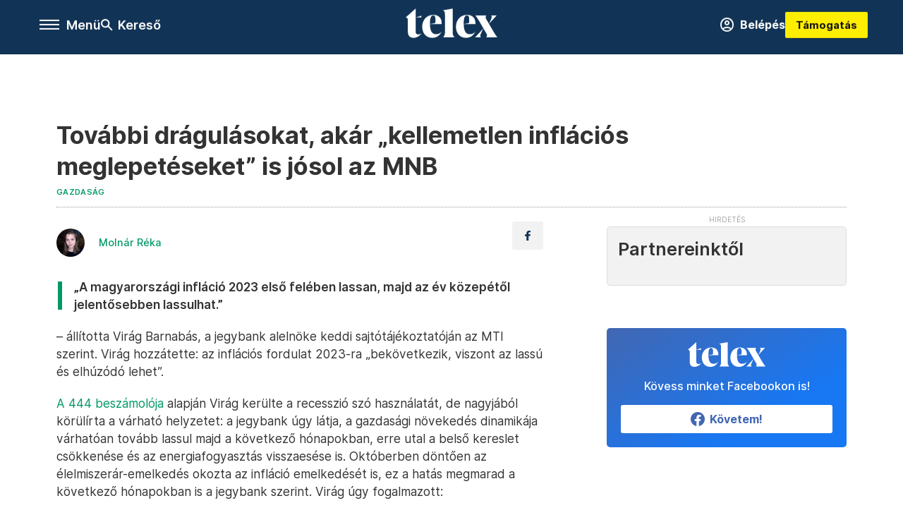

--- FILE ---
content_type: text/html;charset=utf-8
request_url: https://telex.hu/gazdasag/2022/11/22/inflacio-recesszio-mnb
body_size: 18365
content:
<!DOCTYPE html><html  lang="hu" xmlns="http://www.w3.org/1999/xhtml" class="main main--t--d" style="" xml:lang="hu" prefix="og: http://ogp.me/ns#"><head><meta charset="utf-8"><meta name="viewport" content="width=device-width, initial-scale=1"><title>Telex: További drágulásokat, akár „kellemetlen inflációs meglepetéseket” is jósol az MNB</title><meta property="og:url" content="https://telex.hu/gazdasag/2022/11/22/inflacio-recesszio-mnb"><meta property="og:title" content="További drágulásokat, akár „kellemetlen inflációs meglepetéseket” is jósol az MNB"><meta property="og:description" content="Virág Barnabás kerülte a recesszió szó használatát a keddi sajtótájékoztatón, inkább azt hangsúlyozta, hogy 2023-ra lassacskán, de enyhül majd az infláció: addig még jöhet meglepetés."><meta property="og:image" content="https://assets.telex.hu/images/20221122/1669145254-temp-APdMAe_facebook.jpg"><meta property="og:image:url" content="https://assets.telex.hu/images/20221122/1669145254-temp-APdMAe_facebook.jpg"><meta property="og:image:secure_url" content="https://assets.telex.hu/images/20221122/1669145254-temp-APdMAe_facebook.jpg"><meta property="og:type" content="article"><meta name="article:published_time" content="2022-11-22T19:28:08.000Z"><meta name="twitter:card" content="summary"><meta name="twitter:site" content="@telexhu"><script src="https://securepubads.g.doubleclick.net/tag/js/gpt.js" async crossorigin="anonymous"></script><script src="https://cdn.performax.cz/acc/loader.js?aab=loader" body async data-web="telex.hu" data-hash="1f61a5e2875b3f7a6001d6137ecdab7e"></script><meta name="twitter:title" content="További drágulásokat, akár „kellemetlen inflációs meglepetéseket” is jósol az MNB"><meta name="twitter:description" content="Virág Barnabás kerülte a recesszió szó használatát a keddi sajtótájékoztatón, inkább azt hangsúlyozta, hogy 2023-ra lassacskán, de enyhül majd az infláció: addig még jöhet meglepetés."><meta property="fb:app_id" content="966242223397117"><meta name="article:section" content="Gazdaság"><meta name="article:tag" content="Gazdaság"><meta name="article:tag" content="MNB"><meta name="article:tag" content="Virág Barnabás"><meta name="article:tag" content="infláció"><meta name="article:author" content="/szerzo/molnar-reka"><link rel="stylesheet" href="/_nuxt/entry.6fdBkfQc.css" crossorigin><link rel="stylesheet" href="/_nuxt/default.BTfou3Wo.css" crossorigin><link rel="stylesheet" href="/_nuxt/TaxMsg.Dw2lhRwy.css" crossorigin><link rel="stylesheet" href="/_nuxt/FacebookVideoEmbed.zFTq-dHr.css" crossorigin><link rel="stylesheet" href="/_nuxt/SingleArticle.cCUwI27J.css" crossorigin><link rel="stylesheet" href="/_nuxt/App.Ck5OgVU_.css" crossorigin><link rel="stylesheet" href="/_nuxt/PlaceholderView.DY7nOxo4.css" crossorigin><link rel="stylesheet" href="/_nuxt/GeneralDisclaimer.C0WYMYHB.css" crossorigin><link href="https://www.googletagmanager.com/gtm.js?id=GTM-NQ9T4QR" rel="preload" crossorigin="anonymous" referrerpolicy="no-referrer" fetchpriority="low" as="script"><link rel="modulepreload" as="script" crossorigin href="/_nuxt/CzCJsuJo.js"><link rel="modulepreload" as="script" crossorigin href="/_nuxt/Bx6KpbUx.js"><link rel="modulepreload" as="script" crossorigin href="/_nuxt/DI8bhpa4.js"><link rel="modulepreload" as="script" crossorigin href="/_nuxt/CL93J_9f.js"><link rel="modulepreload" as="script" crossorigin href="/_nuxt/hpNelez7.js"><link rel="modulepreload" as="script" crossorigin href="/_nuxt/2Xmph-lZ.js"><link rel="modulepreload" as="script" crossorigin href="/_nuxt/BjjeMyGO.js"><link rel="modulepreload" as="script" crossorigin href="/_nuxt/BNOWZxQq.js"><link rel="modulepreload" as="script" crossorigin href="/_nuxt/BTlHToqd.js"><link rel="modulepreload" as="script" crossorigin href="/_nuxt/Cy37-wq5.js"><link rel="modulepreload" as="script" crossorigin href="/_nuxt/DiDO9yaM.js"><link rel="modulepreload" as="script" crossorigin href="/_nuxt/C5AAXKlu.js"><link rel="modulepreload" as="script" crossorigin href="/_nuxt/CwymD8hp.js"><link rel="modulepreload" as="script" crossorigin href="/_nuxt/9XFtN37d.js"><link rel="modulepreload" as="script" crossorigin href="/_nuxt/KY4eHMSF.js"><link rel="modulepreload" as="script" crossorigin href="/_nuxt/CbiqKa62.js"><link rel="modulepreload" as="script" crossorigin href="/_nuxt/BHkjq2RW.js"><link rel="modulepreload" as="script" crossorigin href="/_nuxt/COKZIzEd.js"><link rel="modulepreload" as="script" crossorigin href="/_nuxt/DRH92imI.js"><link rel="preload" as="fetch" fetchpriority="low" crossorigin="anonymous" href="/_nuxt/builds/meta/a94b4522-b35d-468d-a923-74c1d1707bf0.json"><link rel="icon" type="image/x-icon" href="/favicon.ico"><link rel="canonical" href="https://telex.hu/gazdasag/2022/11/22/inflacio-recesszio-mnb"><meta property="og:site_name" content="telex"><meta name="facebook-domain-verification" content="z21ykhonau2grf12jzdtendo24jb64"><meta name="description" content="Virág Barnabás kerülte a recesszió szó használatát a keddi sajtótájékoztatón, inkább azt hangsúlyozta, hogy 2023-ra lassacskán, de enyhül majd az infláció: addig még jöhet meglepetés."><meta name="keywords" content="Gazdaság, MNB, Virág Barnabás, infláció"><script type="application/ld+json">{"@context":"http://schema.org","@type":"NewsArticle","mainEntityOfPage":{"@type":"WebPage","@id":"https://telex.hu"},"headline":"További drágulásokat, akár „kellemetlen inflációs meglepetéseket” is jósol az MNB","image":["https://assets.telex.hu/images/20240531/1717155975-temp-mHOLhm_cimlap-normal-1per1.jpg","https://assets.telex.hu/images/20230610/1686390034-temp-dKPNNa_cimlap-normal-4per3.jpg","https://assets.telex.hu/images/20221122/1669145254-temp-APdMAe_facebook.jpg"],"datePublished":"2022-11-22T19:28:08.000Z","dateModified":"2022-11-22T19:28:08.000Z","author":[{"@type":"Person","name":"Molnár Réka","url":"https://telex.hu/szerzo/molnar-reka","image":"https://assets.telex.hu/images/0_szerzok/kis_avatar/_JO_4355_avatar.jpg","sameAs":["https://www.facebook.com/molnarrekaujsagotiro"],"worksFor":{"@type":"Organization","name":""}}],"publisher":{"@type":"Organization","name":"Telex","logo":{"@type":"ImageObject","url":"https://telex.hu/icon.jpg"}},"breadcrumb":{"@context":"https://schema.org","@type":"BreadcrumbList","itemListElement":[{"@type":"ListItem","position":1,"name":"Telex","item":"https://telex.hu"},{"@type":"ListItem","position":2,"name":"Gazdaság","item":"https://telex.hu/rovat/gazdasag"},{"@type":"ListItem","position":3,"name":"További drágulásokat, akár „kellemetlen inflációs meglepetéseket” is jósol az MNB"}]}}</script><script type="module" src="/_nuxt/CzCJsuJo.js" crossorigin></script><script>"use strict";(()=>{const t=window,e=document.documentElement,c=["dark","light"],n=getStorageValue("localStorage","nuxt-color-mode")||"system";let i=n==="system"?u():n;const r=e.getAttribute("data-color-mode-forced");r&&(i=r),l(i),t["__NUXT_COLOR_MODE__"]={preference:n,value:i,getColorScheme:u,addColorScheme:l,removeColorScheme:d};function l(o){const s="main--"+o+"",a="";e.classList?e.classList.add(s):e.className+=" "+s,a&&e.setAttribute("data-"+a,o)}function d(o){const s="main--"+o+"",a="";e.classList?e.classList.remove(s):e.className=e.className.replace(new RegExp(s,"g"),""),a&&e.removeAttribute("data-"+a)}function f(o){return t.matchMedia("(prefers-color-scheme"+o+")")}function u(){if(t.matchMedia&&f("").media!=="not all"){for(const o of c)if(f(":"+o).matches)return o}return"light"}})();function getStorageValue(t,e){switch(t){case"localStorage":return window.localStorage.getItem(e);case"sessionStorage":return window.sessionStorage.getItem(e);case"cookie":return getCookie(e);default:return null}}function getCookie(t){const c=("; "+window.document.cookie).split("; "+t+"=");if(c.length===2)return c.pop()?.split(";").shift()}</script></head><body><div id="__nuxt"><div><!--[--><!--[--><!----><!----><!----><!----><!--]--><div><div id="fb-root"></div><div><!----><!----></div><div><div><!----><!----><!----><!----></div><!----><div data-v-f4efed5f><div class="navigation" data-v-f4efed5f><!----><div class="navigation--domain" data-v-f4efed5f><!----><div class="navigation--domain__list" data-v-f4efed5f><!--[--><!--[--><a href="/" class="navigation--domain__list__item navigation--domain__list__item--active" data-v-f4efed5f>Telex</a><!--]--><!--[--><a href="/after" class="navigation--domain__list__item" data-v-f4efed5f>After</a><!--]--><!--[--><a href="/g7" class="navigation--domain__list__item" data-v-f4efed5f>G7</a><!--]--><!--[--><a href="/karakter" class="navigation--domain__list__item" data-v-f4efed5f>Karakter</a><!--]--><!--[--><a href="/tamogatas" class="navigation--domain__list__item" data-v-f4efed5f>Támogatás</a><!--]--><!--[--><a href="https://shop.telex.hu" target="_blank" class="navigation--domain__list__item" data-v-f4efed5f>Shop</a><!--]--><!--]--></div><!----></div><div class="navigation--options" data-v-f4efed5f><div class="navigation--options__group" data-v-f4efed5f><div id="burger" class="navigation__labels navigation__mobile" data-v-f4efed5f><!--[--><button class="burger-button" type="button" title="Menu"><span class="hidden"></span><span class="burger-bar burger-bar--1"></span><span class="burger-bar burger-bar--2"></span><span class="burger-bar burger-bar--3"></span></button><p>Menü</p><!--]--></div><div class="navigation__labels" data-v-f4efed5f><svg height="100%" viewBox="0 0 24 24" class="search" width="0" data-v-f4efed5f><path fill-rule="evenodd" d="M11.793 13.553c-1.221.869-2.714 1.38-4.327 1.38A7.47 7.47 0 0 1 0 7.467 7.47 7.47 0 0 1 7.467 0a7.47 7.47 0 0 1 7.467 7.467c0 1.613-.511 3.106-1.38 4.326L20 18.24 18.24 20l-6.447-6.447zm.651-6.086a4.98 4.98 0 0 1-4.978 4.978 4.98 4.98 0 0 1-4.978-4.978 4.98 4.98 0 0 1 4.978-4.978 4.98 4.98 0 0 1 4.978 4.978z" data-v-f4efed5f></path></svg><p class="search__label" data-v-f4efed5f> Kereső </p></div></div><a href="/" class="" data-v-f4efed5f><div class="navigation__logo" data-v-f4efed5f><svg viewBox="0 0 160 51" fill-rule="evenodd" stroke-linejoin="round" stroke-miterlimit="2" width="0"><path d="M68.503 42.525V9.939c0-4.677-1.252-5.991-3.759-6.868L82.063.002v42.523c0 4.677 3.243 7.599 3.243 7.599H65.26s3.243-2.922 3.243-7.599zm-51.11-27.033h10.029l-.006-3.109-10.023 3.109zm4.569 29.662c-2.875 0-4.569-1.607-4.569-5.113V0L0 15.488c2.117 0 3.831 1.702 3.831 3.798V39.89c0 8.182 3.831 11.106 10.244 11.106 5.011 0 10.391-3.215 13.929-7.891 0 .006-2.46 2.049-6.043 2.049zm40.947-18.265c.442-9.499-4.717-15.928-14.592-15.928-11.94 0-19.456 9.352-19.456 20.751C28.861 41.794 34.536 51 46.475 51c8.623 0 13.192-4.896 16.435-10.74 0 0-3.33 4.456-9.949 4.456-7.59 0-10.317-6.575-10.54-17.827V25.72c0-6.503.81-13.735 5.601-13.735 4.127 0 4.348 4.86 3.685 13.261l-9.286 1.643h20.489zm58.876 0c.442-9.499-4.717-15.928-14.592-15.928-11.94 0-19.456 9.352-19.456 20.751C87.736 41.794 93.412 51 105.35 51c8.623 0 13.192-4.896 16.435-10.74 0 0-3.33 4.456-9.949 4.456-7.59 0-10.317-6.575-10.54-17.827V25.72c0-6.503.81-13.735 5.601-13.735 4.127 0 4.348 4.86 3.685 13.261l-9.286 1.643h20.489zM160 50.124h-19.456s2.58-2.703.884-5.699l-5.748-9.863s-5.527 10.375-5.527 12.859c0 2.703 1.989 2.703 1.989 2.703h-10.907l14.446-15.562-7.811-13.445c-2.654-4.603-6.339-9.28-6.339-9.28h19.456s-2.58 2.703-.884 5.699l5.306 9.061s4.79-9.571 4.79-12.056c0-2.703-1.989-2.703-1.989-2.703h10.761l-13.561 14.759 8.253 14.247c2.652 4.603 6.339 9.28 6.339 9.28z" fill-rule="nonzero" /></svg></div></a><div class="navigation--options__group" data-v-f4efed5f><!--[--><a href="https://telex.hu/tamogatas/profil" class="btn profile__btn" data-v-f4efed5f><i class="mdi mdi-account-circle-outline" data-v-f4efed5f></i> Belépés </a><!--]--><a href="/tamogatas" class="navigation__button" data-v-f4efed5f> Támogatás </a></div></div><!----></div><div class="sidebar-container" data-v-f4efed5f><div id="sidebar" class="sidebar" data-v-f4efed5f><!----><!----></div></div></div><span></span><main class="main-container"><div class="sub-container"><!----><!----><!----><div class="single_article article" lang="hu"><div class="container"><!----><!----><div class="article-container single-article gazdasag article-69749 coverless"><div class="single-article__container"><!----><div id="cikk-content" class="single-article__content"><div class="title-section"><div class="title-section__top"><!----><!----><h1>További drágulásokat, akár „kellemetlen inflációs meglepetéseket” is jósol az MNB</h1><!----></div><div class="content-wrapper"><!----><div class="title-section__tags content-wrapper__child"><a href="/rovat/gazdasag" class="tag tag--basic">Gazdaság</a></div><!----><!----><div class="history content-wrapper__child"><p class="history--original"><span></span></p><!----></div></div><div class="title-section__lines"><!--[--><div class="title-section__separator"></div><!--]--></div></div><!----><div class="article_body_"><div class="article_container_ article-box-margin"><div class="cover-box article-content"><!----><!----></div><div class="top-section article-content"><div name="author-list" class="journalist"><div class="author"><div style="width:60px;"><a href="/szerzo/molnar-reka" class="author__avatar"><img src="https://assets.telex.hu/images/0_szerzok/kis_avatar/_JO_4355_avatar@4x.jpg" alt="Molnár Réka" class="avatar" loading="lazy"></a></div><div class="author__info"><a href="/szerzo/molnar-reka" class="author__name">Molnár Réka</a><!----></div></div></div><div class="top-shr"><span></span><span class="spacing-top"></span><!----><!--[--><div class="options options-top spacing-top"><svg viewBox="0 0 20 20" fill-rule="evenodd" stroke-linejoin="round" stroke-miterlimit="2" width="0"><path d="M11.194 17v-6.386h2.358l.353-2.5h-2.71v-1.6c0-.72.22-1.212 1.356-1.212L14 5.32V3.098A21.32 21.32 0 0 0 11.886 3c-2.1 0-3.523 1.16-3.523 3.3v1.835H6v2.5h2.365V17h2.83z"></path></svg><!----></div><!--]--></div></div><!----><!----><!----><div id="remp-campaign"></div><!----><span></span><div class="article-html-content"><div><blockquote><p>„A magyarországi infláció 2023 első felében lassan, majd az év közepétől jelentősebben lassulhat.”</p></blockquote><p>– állította Virág Barnabás, a jegybank alelnöke keddi sajtótájékoztatóján az MTI szerint. Virág hozzátette: az inflációs fordulat 2023-ra „bekövetkezik, viszont az lassú és elhúzódó lehet”.</p><p><a href="https://444.hu/2022/11/22/karacsonyra-recessziot-es-kellemetlen-inflacios-meglepeteseket-var-az-mnb" target="_blank">A 444 beszámolója</a> alapján Virág kerülte a recesszió szó használatát, de nagyjából körülírta a várható helyzetet: a jegybank úgy látja, a gazdasági növekedés dinamikája várhatóan tovább lassul majd a következő hónapokban, erre utal a belső kereslet csökkenése és az energiafogyasztás visszaesése is. Októberben döntően az élelmiszerár-emelkedés okozta az infláció emelkedését is, ez a hatás megmarad a következő hónapokban is a jegybank szerint. Virág úgy fogalmazott:</p><blockquote><p>„Az infláció várhatóan tovább emelkedik, akár kellemetlen meglepetések is benne lehetnek a pakliban.”</p></blockquote><p>Kiderült az is, hogy az erősödő recessziós kockázatok, az ezzel párhuzamosan csökkenő világpiaci energia- és nyersanyagárak, illetve a mérséklődő nemzetközi szállítási költségek 2023-tól a globális áremelkedés lassulását vetítik előre. Mint azt megírtuk: Az Európai Unió tagállamai közül Magyarországon volt a legmagasabb élelmiszer-infláció már szeptemberben, majd októberre egészen 40 százalékig ugrott fel éves alapon. Azaz árstopok ide vagy oda, <a href="/gazdasag/2022/11/11/elelmiszer-dragulas-magyarorszagi-inflacio-miert-a-legnagyobb-europaban-penzromlas-arstopok-gyenge-termelekenyseg">az egész EU-t verjük az ételek drágulásában.</a></p><p><span class="placeholder ad"></span></p><p>Az MNB alelnöke szerint a magyar gazdaságban a belső kereslet lassulását jelzik az adataik. Virág hozzátette: ők úgy látják, a növekedésben az export kedvező képet mutat, az ipari termelés is, a folyó fizetési mérleg hiánya már túl van a mélyponton. Virág beszélt az árstabilitás eléréséről is, majd úgy fogalmazott:</p><p>„A hétfőn hozott kormányzati intézkedések kapcsán még egy kis időre van szükségünk, hogy lássuk, ez hogyan fog hatni a különböző részpiacokon. Mi továbbra is azt gondoljuk, hogy minden releváns részpiacon a jelenlegi kamatszintekre van szükség az infláció letörése érdekében.”</p><p>November 22-én döntött úgy az MNB, hogy változatlanul hagyja a kamatkondícióit az MNB a következő időszakra. <a href="/gazdasag/2022/10/07/inflacio-kamatemeles-alapkamat-13-szazalek-mnb">Korábbi cikkünkben arról írtunk</a>, hogy az MNB a kamatszintekkel kapcsolatban legtöbbször az inflációra hivatkozik, de valószínűleg jobban aggasztja őket a forint-euró árfolyam, és politikájukat leginkább ehhez igazítják. Az extrém gyenge forint viszont nem az ő hibájuk, sokkal inkább a magyar gazdaság adottságainak, és a kormány döntéseinek eredménye.</p></div></div><!----><!----><!----><!----><div class="article-content article-hint"><div><span></span></div><!----><!----></div><div class="support-box article-content"><div id="article-endbox-campaign-content"></div></div><!----><!----><span class="article-content"></span><!----><div class="recommendation favorite article-content"><a href="/kedvenceink" class="recommendation__head"><svg viewbox="0 0 30 30" fill-rule="evenodd" stroke-linejoin="round" stroke-miterlimit="2" width="0"><path d="M10.583 10.238c.457-1.303 1.792-4.975 2.87-6.63.305-.466.612-.794.87-.96.228-.145.453-.203.658-.203a1.22 1.22 0 0 1 .658.203c.26.165.567.493.87.96 1.065 1.635 2.382 5.24 2.853 6.584 1.432.065 5.317.277 7.167.74.53.134.924.306 1.14.473.24.185.362.4.412.603.044.18.045.408-.05.673-.093.258-.32.616-.666 1.022-1.253 1.472-4.223 3.914-5.316 4.795.375 1.365 1.372 5.133 1.507 7.047.038.542-.001.97-.09 1.23-.096.283-.256.465-.425.578a1.13 1.13 0 0 1-.665.179c-.275-.005-.688-.107-1.183-.3-1.784-.73-5.028-2.8-6.2-3.583-1.183.792-4.452 2.932-6.237 3.637-.513.203-.942.3-1.223.277-.297-.015-.52-.118-.68-.255a1.19 1.19 0 0 1-.357-.568c-.082-.27-.114-.7-.075-1.235.14-1.96 1.146-5.728 1.51-7.042L2.393 13.5c-.475-.61-.57-1.163-.466-1.508.106-.354.5-.764 1.257-.984 1.525-.444 5.068-.483 7.4-.76zm14.27 3.38c-.03 0-.06-.002-.092-.007l-4.61-.47c-.35-.02-.616-.318-.597-.667a.63.63 0 0 1 .668-.595l4.723.48a.63.63 0 0 1 .534.718c-.046.315-.316.54-.625.54zm-8.38-3.24c-.28 0-.537-.188-.612-.473-.005-.018-.507-1.912-1.407-3.985-.138-.32.008-.693.33-.833s.693.008.833.33c.94 2.167 1.448 4.088 1.47 4.17a.63.63 0 0 1-.451.772c-.054.015-.108.022-.162.022z"></path></svg><span>Kedvenceink</span></a><div class="recommendation__grid"><!--[--><!--]--></div></div></div><div class="sidebar_container_ article-box-margin"><!----><!----><!----><!----><!----><div class="recommendation recommendation--pr"><span class="recommendation__head"><span>Partnereinktől</span></span><!--[--><!--]--></div><!----><!----><div><div class="fb-box"><div class="fb-box__logo"><div><svg viewBox="0 0 160 51" fill-rule="evenodd" stroke-linejoin="round" stroke-miterlimit="2" width="0"><path d="M68.503 42.525V9.939c0-4.677-1.252-5.991-3.759-6.868L82.063.002v42.523c0 4.677 3.243 7.599 3.243 7.599H65.26s3.243-2.922 3.243-7.599zm-51.11-27.033h10.029l-.006-3.109-10.023 3.109zm4.569 29.662c-2.875 0-4.569-1.607-4.569-5.113V0L0 15.488c2.117 0 3.831 1.702 3.831 3.798V39.89c0 8.182 3.831 11.106 10.244 11.106 5.011 0 10.391-3.215 13.929-7.891 0 .006-2.46 2.049-6.043 2.049zm40.947-18.265c.442-9.499-4.717-15.928-14.592-15.928-11.94 0-19.456 9.352-19.456 20.751C28.861 41.794 34.536 51 46.475 51c8.623 0 13.192-4.896 16.435-10.74 0 0-3.33 4.456-9.949 4.456-7.59 0-10.317-6.575-10.54-17.827V25.72c0-6.503.81-13.735 5.601-13.735 4.127 0 4.348 4.86 3.685 13.261l-9.286 1.643h20.489zm58.876 0c.442-9.499-4.717-15.928-14.592-15.928-11.94 0-19.456 9.352-19.456 20.751C87.736 41.794 93.412 51 105.35 51c8.623 0 13.192-4.896 16.435-10.74 0 0-3.33 4.456-9.949 4.456-7.59 0-10.317-6.575-10.54-17.827V25.72c0-6.503.81-13.735 5.601-13.735 4.127 0 4.348 4.86 3.685 13.261l-9.286 1.643h20.489zM160 50.124h-19.456s2.58-2.703.884-5.699l-5.748-9.863s-5.527 10.375-5.527 12.859c0 2.703 1.989 2.703 1.989 2.703h-10.907l14.446-15.562-7.811-13.445c-2.654-4.603-6.339-9.28-6.339-9.28h19.456s-2.58 2.703-.884 5.699l5.306 9.061s4.79-9.571 4.79-12.056c0-2.703-1.989-2.703-1.989-2.703h10.761l-13.561 14.759 8.253 14.247c2.652 4.603 6.339 9.28 6.339 9.28z" fill-rule="nonzero" /></svg></div></div><div class="fb-box__info">Kövess minket Facebookon is!</div><div class="fb-box__buttons"><a href="https://www.facebook.com/telexhu" target="_blank" class="btn fb-box__btn"><img src="/assets/images/facebook-box/fb.svg" alt="Facebook"><span>Követem!</span></a></div></div></div><!----><!----><span></span><!----><div class="recommendation"><a href="/legfontosabb" class="recommendation__head"><svg viewbox="0 0 30 30" fill-rule="evenodd" stroke-linejoin="round" stroke-miterlimit="2" width="0"><path d="M24.94 16.394c.123-.307-.134-.658-.134-.658l-3.342-4.965 3.337-5.241s.329-.513-.025-.937c-.203-.243-.488-.28-.665-.286h-4.922v-.698c.02-.066.033-.134.03-.205-.017-.386-.313-.712-.712-.712H6.921V.949c0-.496-.436-.972-.948-.947s-.949.417-.949.947V29.05c0 .496.437.972.949.947s.948-.417.948-.947V14.744l8.459.038-.006 1.088a.72.72 0 0 0 .209.502c.111.111.286.196.45.207.053.014 8.028.074 8.536.076.119-.013.292-.067.37-.263v.002zM6.881 5.042v7.277c0 .373.328.729.712.712s.712-.313.712-.712V5.042c0-.371-.327-.728-.712-.712s-.712.314-.712.712z"></path></svg><span> Legfontosabb </span></a><!--[--><!--]--></div><!----><div class="telex-links"><div class="telex-links__group"><div class="telex-links__img"></div><div class="telex-links__content"><div><!--[--><div id="widget-tamogatas-small"></div><!--]--></div><a href="https://shop.telex.hu/?utm_source=site&amp;utm_medium=sidewidget&amp;utm_campaign=shop" target="_blank">Telex shop</a><span></span></div></div></div><span></span><div><div class="exchange-box"><!----><div class="exchange-box__info"> További élő árfolyamok! </div><div class="exchange-box__buttons"><a href="/arfolyam" class="btn exchange-box__btn"><span> Mutasd! </span></a></div></div></div><!----><!----><!----><!----><!----><div class="recommendation"><a href="/legfrissebb" class="recommendation__head"><svg viewbox="0 0 30 30" fill-rule="evenodd" stroke-linejoin="round" stroke-miterlimit="2" width="0"><path d="M18.052 24.532c0 1.826-1.773 2.82-3.263 2.82-1.286 0-3.25-.803-3.25-2.82V24.5h6.513v.032zm5.897-6.417c-.34-.408-.662-.794-.808-1.092l-.187-.365c-.317-.6-.358-.678-.358-4.198 0-2.557-1.425-4.497-4.03-5.512-.005-2.087-1.274-4.3-3.62-4.3-2.376 0-3.62 2.17-3.62 4.313v.01c-2.535 1.018-3.923 2.95-3.923 5.49 0 3.586-.013 3.61-.34 4.24l-.164.322c-.146.298-.477.687-.826 1.098-.735.865-1.57 1.846-1.57 2.967v1.35a.71.71 0 0 0 .712.712h19.564a.71.71 0 0 0 .712-.712v-1.35c0-1.122-.82-2.106-1.545-2.973zm-3.88-6.6a1.74 1.74 0 0 1-1.739 1.739 1.74 1.74 0 0 1-1.739-1.739 1.74 1.74 0 0 1 1.739-1.739 1.74 1.74 0 0 1 1.739 1.739z" fill-rule="nonzero"></path></svg><span>Friss hírek</span></a><!--[--><!--]--></div><!----></div></div></div></div></div></div><div id="gallery"><!----></div><!----></div></div></main><footer class="footer"><div class="footer__container"><span></span><div class="footer__highlights"><ul class="footer__links"><!--[--><li><a href="/tamogatas?utm_source=site&amp;utm_medium=button&amp;utm_campaign=footer" class=""><span id="support" class="footer__highlights__title">Támogatás</span></a></li><li><a href="https://telexalapitvany.hu/egyszazalek" target="_blank"><span class="footer__highlights__title">Adó 1% felajánlás</span></a></li><li><a href="/dokumentum/feliratkozas-hirlevelekre" class=""><span id="footerHighlightMenuItem__2" class="footer__highlights__title">Hírlevelek</span></a></li><li><a href="https://shop.telex.hu/?utm_source=site&amp;utm_medium=button&amp;utm_campaign=shop" target="_blank"><span class="footer__highlights__title">Telex Shop</span></a></li><!--]--></ul></div><ul class="footer__links"><!--[--><li><span>© 2026 Telex – Telex.hu Zrt.</span></li><li><a href="/impresszum" class="">Impresszum</a></li><li><a href="/dokumentum/a-telex-etikai-es-magatartasi-kodexe" class="">Etikai kódex</a></li><li><a href="/dokumentum/atlathatosag" class="">Átláthatóság</a></li><li><a href="/dokumentum/altalanos-szerzodesi-feltetelek" class="">ÁSZF</a></li><li><a href="/dokumentum/adatkezelesi-tajekoztato" class="">Adatkezelési tájékoztató</a></li><li><a href="/dokumentum/sutitajekoztato" class="">Sütitájékoztató</a></li><li><a href="javascript:window.__tcfapi__reconfig();">Süti beállítások</a></li><li><a href="/dokumentum/szabalyzatok" class="">Szabályzatok</a></li><li><a href="https://sales.telex.hu/?utm_source=site&amp;utm_medium=button&amp;utm_campaign=sales" target="_blank">Telex Sales</a></li><!--]--></ul><div class="footer__app"><div class="footer__app__badges"><!--[--><a target="_blank" href="https://play.google.com/store/apps/details?id=hu.app.telex&amp;hl=hu&amp;gl=US"><div class="footer__app--google"></div></a><a target="_blank" href="https://appgallery.huawei.com/#/app/C104055595?locale=hu_HU&amp;source=appshare&amp;subsource=C104055595"><div class="footer__app--huawei"></div></a><a target="_blank" href="https://apps.apple.com/us/app/telex/id1554485847"><div class="footer__app--apple"></div></a><!--]--></div></div><ul class="footer__social"><!--[--><li><a href="https://www.facebook.com/telexhu" target="_blank"><i class="icon-facebook"></i></a></li><li><a href="https://www.instagram.com/telexponthu/" target="_blank"><i class="icon-insta"></i></a></li><li><a href="https://www.youtube.com/c/telexponthu" target="_blank"><i class="icon-youtube"></i></a></li><li><a href="https://twitter.com/telexhu" target="_blank"><i class="icon-twitter"></i></a></li><li><a href="https://telex.hu/rss" target="_blank"><i class="icon-rss"></i></a></li><!--]--></ul></div></footer><div class="bottom__panels"><!----><!----></div></div></div><!--]--></div></div><div id="teleports"></div><script type="application/json" data-nuxt-data="nuxt-app" data-ssr="true" id="__NUXT_DATA__">[["ShallowReactive",1],{"data":2,"state":4,"once":10,"_errors":11,"serverRendered":8,"path":13,"pinia":14},["ShallowReactive",3],{},["Reactive",5],{"$scolor-mode":6},{"preference":7,"value":7,"unknown":8,"forced":9},"system",true,false,["Set"],["ShallowReactive",12],{},"/gazdasag/2022/11/22/inflacio-recesszio-mnb",{"commonData":15,"main":102,"auth":117,"minutes":118,"adsStore":119,"menu":409,"sponsoredLine":639,"abTest":670,"singleArticle":672,"quizStore":721,"adb":724,"podcast":725,"remp":726,"pip":727,"recommenderBox":728,"lightBox":730},{"frontendSetup":16,"componentSetup":29,"exchangeRates":32,"weatherData":32,"floodingData":32,"searchPlaceholders":33,"pipStatus":35,"dwPromo":32,"latestPrArticles":38,"assetsUrl":99,"afterSpotifyUrl":100,"trendingTags":101,"widgets":32},{"siteSlug":17,"accountUrl":18,"newsletterUrl":19,"supportUrl":20,"supportUrlAdb":21,"supportHeader":22,"supportHeaderAdb":23,"logoSvg":24,"beamProperty":25,"logoG7":26,"logoAfter":27,"logoKarakter":28},"telex","https://telex.hu/tamogatas/profil","/dokumentum/feliratkozas-hirlevelekre","/tamogatas?utm_source=site&utm_medium=button&utm_campaign=menu","/t?utm_source=site&utm_medium=button&utm_campaign=menu","\u003Ccampaign-container>\u003Cdiv id=\"donate-navigation-right\">\u003Cdiv class=\"remp-preload-banner\">\u003Cdiv class=\"html-preview-text\">\u003Ca href=\"/tamogatas\" class=\"navigation__button\" id=\"donate-navigation-right-link\">Támogatás\u003C/a>\u003C/div>\u003C/div>\u003C/div>\u003C/campaign-container>","\u003Ccampaign-container>\u003Cdiv id=\"donate-navigation-right-adb\" />\u003C/campaign-container>","\u003Csvg viewBox=\"0 0 160 51\" fill-rule=\"evenodd\" stroke-linejoin=\"round\" stroke-miterlimit=\"2\" width=\"0\">\u003Cpath d=\"M68.503 42.525V9.939c0-4.677-1.252-5.991-3.759-6.868L82.063.002v42.523c0 4.677 3.243 7.599 3.243 7.599H65.26s3.243-2.922 3.243-7.599zm-51.11-27.033h10.029l-.006-3.109-10.023 3.109zm4.569 29.662c-2.875 0-4.569-1.607-4.569-5.113V0L0 15.488c2.117 0 3.831 1.702 3.831 3.798V39.89c0 8.182 3.831 11.106 10.244 11.106 5.011 0 10.391-3.215 13.929-7.891 0 .006-2.46 2.049-6.043 2.049zm40.947-18.265c.442-9.499-4.717-15.928-14.592-15.928-11.94 0-19.456 9.352-19.456 20.751C28.861 41.794 34.536 51 46.475 51c8.623 0 13.192-4.896 16.435-10.74 0 0-3.33 4.456-9.949 4.456-7.59 0-10.317-6.575-10.54-17.827V25.72c0-6.503.81-13.735 5.601-13.735 4.127 0 4.348 4.86 3.685 13.261l-9.286 1.643h20.489zm58.876 0c.442-9.499-4.717-15.928-14.592-15.928-11.94 0-19.456 9.352-19.456 20.751C87.736 41.794 93.412 51 105.35 51c8.623 0 13.192-4.896 16.435-10.74 0 0-3.33 4.456-9.949 4.456-7.59 0-10.317-6.575-10.54-17.827V25.72c0-6.503.81-13.735 5.601-13.735 4.127 0 4.348 4.86 3.685 13.261l-9.286 1.643h20.489zM160 50.124h-19.456s2.58-2.703.884-5.699l-5.748-9.863s-5.527 10.375-5.527 12.859c0 2.703 1.989 2.703 1.989 2.703h-10.907l14.446-15.562-7.811-13.445c-2.654-4.603-6.339-9.28-6.339-9.28h19.456s-2.58 2.703-.884 5.699l5.306 9.061s4.79-9.571 4.79-12.056c0-2.703-1.989-2.703-1.989-2.703h10.761l-13.561 14.759 8.253 14.247c2.652 4.603 6.339 9.28 6.339 9.28z\" fill-rule=\"nonzero\" />\u003C/svg>","ae4d4f86-6f72-4a0a-be21-52a9d8a42eb0","\u003Csvg   xmlns=\"http://www.w3.org/2000/svg\"   width=\"100%\"   height=\"100%\"   viewBox=\"0 0 290 169\"   fill-rule=\"evenodd\"   stroke-linejoin=\"round\"   stroke-miterlimit=\"2\" >   \u003Cpath d=\"M158.17 168.999l80.906-129.478-.291-.76H158.17V0H289.96v31.785l-86.051 137.215H158.17zM79.097 65.119h83.777s2.274 15.387 2.274 21.058c.002 5.561-.394 9.092-1.492 14.542-7.45 36.98-41.843 68.281-81.54 68.281C36.796 168.999 0 131.886 0 86.176S36.796 0 82.115 0h49.697v38.762H82.115c-23.739 0-43.014 23.473-43.014 47.417s19.274 43.464 43.014 43.362c19.687-.084 35.017-14.667 36.855-25.123l-.323-.537h-39.55V65.119z\" /> \u003C/svg>","\u003Csvg   xmlns=\"http://www.w3.org/2000/svg\"   width=\"100%\"   height=\"100%\"   viewBox=\"0 0 139 45\"   fill-rule=\"evenodd\"   stroke-linejoin=\"round\"   stroke-miterlimit=\"2\"   fill=\"#fff\" >   \u003Cpath d=\"M19.807 38.219h-5.189l-.696 6.328H.001L9.239 2.911h18.793l9.302 41.636H20.44l-.633-6.328zm-.823-7.657l-1.583-14.996h-.379L15.44 30.562h3.544zm20.875-6.264h-3.037V13.289h3.037V10.82C39.859 3.1 43.972 0 51.881 0c3.037 0 5.441.569 6.39.886v9.491a13.81 13.81 0 0 0-3.036-.38c-1.709 0-2.468.696-2.468 2.025v1.266h5.948v11.009h-5.948v20.248H39.859V24.298zm23.471 8.795v-8.795h-3.037V13.288h2.405c1.644 0 2.404-.759 2.594-3.48l.38-3.607h10.566v7.086h5.759v11.011h-5.759v7.276c0 1.899.569 2.532 2.848 2.532 1.076 0 1.962-.063 2.468-.127v10.378c-.761.253-3.164.633-6.391.633-8.796 0-11.833-4.43-11.833-11.896zm33.785 11.896c-11.2 0-13.983-6.897-13.983-15.756 0-11.769 5.125-16.388 14.11-16.388 8.859 0 13.098 4.365 13.098 14.49v3.227H96.039c.063 4.556.57 5.695 1.899 5.695 1.139 0 1.645-.887 1.645-4.113h10.757c.063 8.099-3.67 12.845-13.225 12.845zM96.103 25.5h3.481v-1.391c0-2.215-.443-3.164-1.645-3.164-1.139 0-1.645.76-1.836 4.556zm16.196-12.212h12.909l-.443 8.354h.127c.886-5.062 2.531-8.733 7.213-8.733 4.999 0 6.896 3.29 6.896 11.896a132.21 132.21 0 0 1-.316 8.605h-10.566l.063-5.124c0-2.343-.38-3.228-1.202-3.228-1.139 0-1.772 1.709-1.772 5.885v13.605h-12.909V13.288z\" /> \u003C/svg>","\u003Csvg xmlns=\"http://www.w3.org/2000/svg\" width=\"100%\" height=\"100%\" viewBox=\"0 0 154 25\" fill-rule=\"evenodd\" stroke-linejoin=\"round\" stroke-miterlimit=\"2\" > \u003Cpath d=\"M28.256 1.963l-7.919 9.654 7.559 12.926h-7.853l-4.123-7.56-1.538 1.898v5.661h-2.565V4.807H9.25v19.735H6.685v-11.29C2.993 13.253 0 10.726 0 7.608s2.993-5.645 6.685-5.645h7.696v8.247l6.315-8.247h7.56z\" class=\"karakter-k\"/> \u003Cpath d=\"M27.505 15.675c0-5.563 3.927-9.359 8.966-9.359 2.127 0 3.993.785 5.138 1.865h.065v-1.44h6.021v17.802h-5.628V22.71h-.065c-1.309 1.473-3.109 2.29-5.498 2.29-5.072 0-8.999-3.763-8.999-9.326zm10.243 4.222c2.291 0 4.025-1.604 4.025-4.222 0-2.651-1.669-4.188-4.025-4.188s-4.058 1.537-4.058 4.188c0 2.618 1.735 4.222 4.058 4.222zM50.848 6.741h5.629v2.486h.065c.818-1.996 3.109-2.945 5.105-2.945.622 0 .883.098 1.08.131v6.25c-.556-.229-1.309-.294-1.8-.294-2.487 0-4.058 1.603-4.058 4.222v7.952h-6.021V6.741zm12.773 8.933c0-5.563 3.927-9.359 8.966-9.359 2.127 0 3.993.785 5.138 1.865h.065v-1.44h6.021v17.802h-5.628V22.71h-.065c-1.309 1.473-3.109 2.29-5.498 2.29-5.072 0-8.999-3.763-8.999-9.326zm10.243 4.222c2.291 0 4.025-1.604 4.025-4.222 0-2.651-1.669-4.188-4.025-4.188s-4.058 1.537-4.058 4.188c0 2.618 1.735 4.222 4.058 4.222zM87.158 0h5.989v13.188l5.301-6.447h7.199l-7.265 7.985 7.428 9.817h-7.134l-4.09-5.628-1.44 1.571v4.057h-5.989V0zm22.014 20.125v-8.443h-2.814V6.741h2.814V1.963h6.021v4.778h3.829v4.941h-3.829v6.446c0 .916.294 1.571 1.702 1.571.556 0 1.571-.131 2.127-.229v5.072c-1.047.196-2.749.327-3.829.327-4.254 0-6.021-1.539-6.021-4.745zm11.261-4.45c0-5.596 4.058-9.359 9.818-9.359 5.824 0 9.686 3.861 9.686 10.635v.524h-13.221c.589 1.996 2.094 2.585 3.731 2.585 1.571 0 2.651-.556 3.338-1.44l4.45 2.781c-1.309 1.636-3.469 3.6-7.788 3.6-5.989 0-10.014-3.763-10.014-9.326zm13.188-1.571c-.164-1.898-1.57-2.945-3.502-2.945-2.225 0-3.174 1.374-3.501 2.945h7.003zm8.5-7.363h5.628v2.486h.065c.818-1.996 3.109-2.945 5.105-2.945.622 0 .883.098 1.079.131v6.25c-.556-.229-1.309-.294-1.799-.294-2.488 0-4.058 1.603-4.058 4.222v7.952h-6.021V6.741z\"/>\u003C/svg>",{"showExchange":30,"showWeather":30,"donation":31,"quantcast":30,"refreshQuiz":31,"latestPost":30,"goalRecommender":31,"showDetails":30,"buntetoRecommender":31,"showFlooding":31,"zengaRecommender":30,"donations":30,"holdRecommender":31},"1","0",null,{"szepkilatas":34},"Pl: kerékpártúra, Ausztria, Tátra",{"pipShow":31,"pipTitle":36,"pipUrl":36,"pipOpen":30,"pipLabel":37,"pipClosable":31},"","élő",[39,72],{"id":40,"type":41,"title":42,"pubDate":43,"updatedAt":43,"deletedAt":32,"version":44,"slug":45,"articleAuthors":46,"lead":54,"mainSuperTag":55,"superTags":59,"flags":60,"live":9,"recommendedBoxImage":65,"mobileImage43":66,"mobileImage11":67,"active":8,"rank":68,"mirroringSites":69,"recommender":54,"colorClass":32,"parent":32,"speech":70,"originatingSite":17,"resizedRecommendedBoxImage":71},177352,"article","Feltűnt, hogy eltűnt? A PET palackok nyomtalanul eltűntek a Római-partról (x)",1768470900,1768474065,"feltunt-hogy-eltunt-x",[47],{"id":48,"authorId":49,"name":50,"email":51,"slug":52,"avatarSrc":36,"position":53,"information":32,"title":36,"facebookUrl":32,"linkedinUrl":32,"organization":32},209005,161,"Ez itt egy PR-cikk","sales@telex.hu","ez-itt-egy-pr-cikk",0,"Eltűnt az utcákról a PET palackok alkotta szemét, köszönhetően a visszaváltási rendszernek.",{"id":56,"name":57,"slug":58,"siteSlug":17,"active":8},29,"PR-cikk","pr-cikk",[],[61],{"id":62,"name":63,"slug":64},5,"Reklámmentes","pr","/uploads/images/20260107/1767781939-temp-pbqso03ahma87PnMdlp.jpg","/uploads/images/20260107/1767781971-temp-0nt1h19dmj12cnmpNiK.jpg","/uploads/images/20260107/1767781987-temp-bn5nka2vq4f65JjldiJ.jpg",3,[17],"https://assets.telex.hu/audio/20260115/1768474054_atn8q6td5fvp2PlGdOK.mp3","https://assets.telex.hu/images/20260107/1767781939-temp-pbqso03ahma87PnMdlp_recommender-kedvenc.jpg",{"id":73,"type":41,"title":74,"pubDate":75,"updatedAt":75,"deletedAt":32,"version":76,"slug":77,"articleAuthors":78,"lead":85,"mainSuperTag":86,"superTags":89,"flags":90,"live":9,"recommendedBoxImage":92,"mobileImage43":93,"mobileImage11":94,"active":8,"rank":68,"mirroringSites":95,"recommender":96,"colorClass":32,"parent":32,"speech":97,"originatingSite":17,"resizedRecommendedBoxImage":98},177919,"Tartós árcsökkentési hullámot indít a Lidl",1768384500,1768387575,"arcsokkenes-a-lidlben-olcsobb-magyar-tejtermekek-es-csirkehus",[79],{"id":80,"authorId":81,"name":82,"email":83,"slug":84,"avatarSrc":36,"position":53,"information":32,"title":36,"facebookUrl":32,"linkedinUrl":32,"organization":32},209607,296,"Támogatott Tartalom","csapat@telex.hu","tamogatott-tartalom","Jelentős árcsökkentéssel indítja az évet a Lidl Magyarország: a vállalat 2026. január 2-től hazai beszállítóival együttműködve közel ötven magyar forrásból származó tej és tejtermék árát csökkentette tartósan, január 13-tól pedig több mint egy tucat hazai friss csirkehús ára mérséklődött.",{"id":87,"name":88,"slug":84,"siteSlug":17,"active":8},20,"Támogatott tartalom",[],[91],{"id":62,"name":63,"slug":64},"/uploads/images/20260112/1768216309-temp-3pb4gg8u1d4lffFIkLF.jpg","/uploads/images/20260112/1768216309-temp-gqs9oi1d3ed6abOJElE.jpg","/uploads/images/20260112/1768216309-temp-8bvur1av94o32gjGghN.jpg",[17],"Több hazai beszállítójával együttműködve jelentős árcsökkentéssel indítja az évet a Lidl Magyarország.","https://assets.telex.hu/audio/20260114/1768387565_7quadco18fvq6knmbhm.mp3","https://assets.telex.hu/images/20260112/1768216309-temp-3pb4gg8u1d4lffFIkLF_recommender-kedvenc.jpg","https://assets.telex.hu","https://open.spotify.com/playlist/3VlPN22J5ezJ5YQ41WblkO?si=btU6f31KS4eHmRzbs8XoUQ",[],{"articleCount":53,"pageCount":53,"isMobile":9,"isIos":9,"isTelexApp":9,"appBuildNumber":32,"isPreview":9,"isCookieModal":8,"isNavigation":8,"isScreenshot":9,"isShowSearchBar":9,"colorMode":32,"headerOpacity":9,"needHeaderOpacity":9,"breakingBlock":32,"isFacebookSdkLoaded":9,"site":103},{"domain":104,"path":36,"slug":17,"name":105,"cssClass":106,"currency":107,"currencySign":108,"verification":109,"facebookLogo":110,"facebookUrl":111,"facebookInteraction":112,"twitterSite":113,"quantcast":114,"beamProperty":25,"mobileImage11":115,"mobileImage43":116,"authorSiteSlug":17},"telex.hu","Telex","main--t--d","HUF","Ft","z21ykhonau2grf12jzdtendo24jb64","telex_logo_fb_share.png","https://www.facebook.com/telexhu",300,"@telexhu","/js/quantcast.js","https://assets.telex.hu/images/20240531/1717155975-temp-mHOLhm_cimlap-normal-1per1.jpg","https://assets.telex.hu/images/20230610/1686390034-temp-dKPNNa_cimlap-normal-4per3.jpg",{"loggedInUser":32,"isAuthenticated":9},{"minutes":32,"currentMinute":32,"inited":9,"enabled":8},{"slots":120,"ads":408},{"transtelex_cover_desktop_leaderboard_left_1":121,"transtelex_cover_desktop_rectangle_left_1":133,"transtelex_cover_desktop_leaderboard_left_2":146,"transtelex_cover_mobile_leaderboard_left_1":152,"transtelex_cover_mobile_rectangle_left_1":162,"transtelex_cover_mobile_leaderboard_left_2":169,"transtelex_article_desktop_roadblock_left_1":177,"transtelex_article_desktop_roadblock_left_2":189,"transtelex_article_desktop_rectangle_side_1":196,"transtelex_article_desktop_rectangle_side_2":204,"transtelex_article_mobile_roadblock_left_1":212,"transtelex_article_mobile_roadblock_left_2":220,"transtelex_article_mobile_roadblock_left_3":228,"telex_article_desktop_rectangle_side_1":236,"telex_article_desktop_rectangle_side_2":244,"telex_article_desktop_roadblock_left_1":251,"telex_article_desktop_roadblock_left_2":258,"telex_article_desktop_roadblock_left_3":265,"telex_cover_desktop_rectangle_left_1":272,"telex_cover_desktop_leaderboard_left_1":279,"telex_cover_desktop_leaderboard_left_2":285,"telex_article_mobile_roadblock_left_1":291,"telex_article_mobile_roadblock_left_2":299,"telex_article_mobile_roadblock_left_3":307,"telex_article_mobile_roadblock_left_4":315,"telex_cover_mobile_leaderboard_left_1":323,"telex_cover_mobile_rectangle_left_1":331,"telex_cover_mobile_leaderboard_left_2":338,"telex_article_app_roadblock_left_1":345,"telex_article_app_roadblock_left_2":354,"telex_article_app_roadblock_left_3":362,"telex_cover_app_leaderboard_left_1":370,"telex_cover_app_rectangle_left_1":373,"telex_cover_app_leaderboard_left_2":376,"telex_tag_app_leaderboard_left_1":379,"g7_cover_desktop_leaderboard_left_1":382,"g7_cover_desktop_leaderboard_left_2":385,"g7_cover_desktop_leaderboard_left_3":388,"g7_cover_mobile_leaderboard_left_1":391,"g7_cover_mobile_leaderboard_left_2":394,"g7_cover_mobile_leaderboard_left_3":397,"telex_article_app_roadblock_left_4":400},{"slot":122,"size":123,"load":131,"loadCollapsed":9,"observerMargin":132},"transtelex_desktop_címlap_970x250",[124,127,129],[125,126],970,250,[125,128],110,[125,130],90,"lazy","100px",{"slot":134,"size":135,"load":131,"loadCollapsed":9,"observerMargin":145},"transtelex_desktop_címlap_300x250",[136,137,138,141,143],"fluid",[112,126],[139,140],320,280,[142,140],336,[144,140],340,"300px",{"slot":147,"size":148,"load":131,"loadCollapsed":9,"observerMargin":132},"transtelex_címla_desktop_970x250_2",[149,150,151],[125,126],[125,128],[125,130],{"slot":153,"size":154,"load":131,"loadCollapsed":9,"observerMargin":145},"transtelex_mobile_címlap_300x250_1",[136,155,156,157,159,161],[112,126],[139,140],[139,158],480,[112,160],600,[142,140],{"slot":163,"size":164,"load":131,"loadCollapsed":9,"observerMargin":145},"transtelex_mobile_címlap_300x250_2",[136,165,166,167,168],[112,126],[139,140],[139,158],[142,140],{"slot":170,"size":171,"load":131,"loadCollapsed":9,"observerMargin":176},"transtelex_mobile_címlap_300x250_3",[136,172,173,174,175],[112,126],[139,140],[139,158],[142,140],"200px",{"slot":178,"size":179,"load":131,"loadCollapsed":9,"observerMargin":176,"pr":8},"transtelex_desktop_cikkoldal_640x360_1",[136,180,182,185,186],[181,181],1,[183,184],640,360,[183,158],[187,188],690,585,{"slot":190,"size":191,"load":131,"loadCollapsed":9,"observerMargin":176},"transtelex_desktop_cikkoldal_640x360_2",[136,192,193,194,195],[181,181],[183,184],[183,158],[187,188],{"slot":197,"size":198,"load":131,"loadCollapsed":9,"observerMargin":176},"transtelex_desktop_cikkoldal_jobbhasab_300x600_1",[136,199,200,201,202,203],[112,126],[139,140],[139,158],[112,160],[142,140],{"slot":205,"size":206,"load":131,"loadCollapsed":9,"observerMargin":176,"delay":8},"transtelex_desktop_cikkoldal_jobbhasab_300x600_2",[136,207,208,209,210,211],[112,126],[139,140],[139,158],[112,160],[142,140],{"slot":213,"size":214,"load":131,"loadCollapsed":9,"observerMargin":176,"pr":8},"transtelex_mobile_cikkoldal_300x250_1",[136,215,216,217,218,219],[181,181],[112,126],[139,140],[139,158],[142,140],{"slot":221,"size":222,"load":131,"loadCollapsed":9,"observerMargin":176},"transtelex_mobile_cikkoldal_300x250_2",[136,223,224,225,226,227],[181,181],[112,126],[139,140],[139,158],[142,140],{"slot":229,"size":230,"load":131,"loadCollapsed":9,"observerMargin":176},"transtelex_mobile_cikkoldal_300x250_3",[136,231,232,233,234,235],[181,181],[112,126],[139,140],[139,158],[142,140],{"slot":237,"size":238,"load":131,"loadCollapsed":9,"observerMargin":176,"setupad":8},"telex_AdM_desktop_cikk_HUN_300x250",[136,239,240,241,242,243],[181,181],[112,126],[112,160],[139,140],[142,140],{"slot":245,"size":246,"load":131,"loadCollapsed":9,"observerMargin":176},"telex_AdM_desktop_cikk_HUN_300x250_jobb2",[136,247,248,249,250],[181,181],[112,126],[112,160],[142,140],{"slot":252,"size":253,"load":131,"loadCollapsed":9,"observerMargin":176,"pr":8},"telex_AdM_desktop_cikk_HUN_640x360_1",[136,254,255,256,257],[181,181],[183,184],[183,158],[187,188],{"slot":259,"size":260,"load":131,"loadCollapsed":9,"observerMargin":176},"telex_AdM_desktop_cikk_HUN_640x360_2",[136,261,262,263,264],[181,181],[183,184],[183,158],[187,188],{"slot":266,"size":267,"load":131,"loadCollapsed":9,"observerMargin":176},"telex_AdM_desktop_cikk_HUN_640x360_3",[136,268,269,270,271],[181,181],[183,184],[183,158],[187,188],{"slot":273,"size":274,"load":131,"loadCollapsed":9,"observerMargin":145},"telex_AdM_desktop_címlap_HUN_300x250",[136,275,276,277,278],[112,126],[139,140],[142,140],[144,140],{"slot":280,"size":281,"load":131,"loadCollapsed":9,"observerMargin":132},"telex_AdM_desktop_címlap_HUN_970x250",[282,283,284],[125,126],[125,128],[125,130],{"slot":286,"size":287,"load":131,"loadCollapsed":9,"observerMargin":132},"telex_AdM_desktop_cimlap_HUN_970x250_2",[288,289,290],[125,126],[125,128],[125,130],{"slot":292,"size":293,"load":131,"loadCollapsed":9,"observerMargin":176,"pr":8},"telex_AdM_mobile_cikk_HUN_300x250",[136,294,295,296,297,298],[181,181],[112,126],[139,140],[139,158],[142,140],{"slot":300,"size":301,"load":131,"loadCollapsed":9,"observerMargin":176},"telex_AdM_mobile_cikk_HUN_300x250_2",[136,302,303,304,305,306],[181,181],[112,126],[139,140],[139,158],[142,140],{"slot":308,"size":309,"load":131,"loadCollapsed":9,"observerMargin":176},"telex_AdM_mobile_cikk_HUN_300x250_3",[136,310,311,312,313,314],[181,181],[112,126],[139,140],[139,158],[142,140],{"slot":316,"size":317,"load":131,"loadCollapsed":9,"observerMargin":176},"telex_AdM_mobile_cikk_HUN_300x250_4",[136,318,319,320,321,322],[181,181],[112,126],[139,140],[139,158],[142,140],{"slot":324,"size":325,"load":131,"loadCollapsed":9,"observerMargin":145},"telex_AdM_mobile_címlap_HUN_300x250_1",[136,326,327,328,329,330],[112,126],[139,140],[139,158],[112,160],[142,140],{"slot":332,"size":333,"load":131,"loadCollapsed":9,"observerMargin":145},"telex_AdM_mobile_címlap_HUN_300x250_2",[136,334,335,336,337],[112,126],[139,140],[139,158],[142,140],{"slot":339,"size":340,"load":131,"loadCollapsed":9,"observerMargin":176},"telex_AdM_mobile_cimlap_HUN_300x250_3",[136,341,342,343,344],[112,126],[139,140],[139,158],[142,140],{"slot":346,"size":347,"load":131,"loadCollapsed":8,"observerMargin":353,"pr":8},"telex_AdM_mobileAPP_cikk_HUN_300x250_1",[136,348,349,350,351,352],[181,181],[112,126],[139,140],[139,158],[142,140],"0px",{"slot":355,"size":356,"load":131,"loadCollapsed":8,"observerMargin":353},"telex_AdM_mobileAPP_cikk_HUN_300x250_2",[136,357,358,359,360,361],[181,181],[112,126],[139,140],[139,158],[142,140],{"slot":363,"size":364,"load":131,"loadCollapsed":8,"observerMargin":353},"telex_AdM_mobileAPP_cikk_HUN_300x250_3",[136,365,366,367,368,369],[181,181],[112,126],[139,140],[139,158],[142,140],{"slot":371,"size":372,"load":131,"loadCollapsed":8,"observerMargin":353},"telex_AdM_mobileAPP_cimlap_HUN_300x250",[112,126],{"slot":374,"size":375,"load":131,"loadCollapsed":8,"observerMargin":353},"telex_AdM_mobileAPP_címlap_HUN_300x250_2",[112,126],{"slot":377,"size":378,"load":131,"loadCollapsed":8,"observerMargin":353},"telex_AdM_mobileAPP_címlap_HUN_300x250_3",[112,126],{"slot":380,"size":381,"load":131,"loadCollapsed":8,"observerMargin":353},"telex_AdM_mobileAPP_listaoldalak_HUN_300x250",[112,126],{"slot":383,"size":384,"load":131,"loadCollapsed":9,"observerMargin":132},"g7_AdM_desktop_cimlap_HUN_970x250",[125,126],{"slot":386,"size":387,"load":131,"loadCollapsed":9,"observerMargin":132},"g7_AdM_desktop_cimlap_HUN_970x250_2",[125,126],{"slot":389,"size":390,"load":131,"loadCollapsed":9,"observerMargin":132},"g7_AdM_desktop_cimlap_HUN_970x250_3",[125,126],{"slot":392,"size":393,"load":131,"loadCollapsed":9,"observerMargin":145},"g7_AdM_mobile_cimlap_HUN_300x250_1",[112,126],{"slot":395,"size":396,"load":131,"loadCollapsed":9,"observerMargin":145},"g7_AdM_mobile_cimlap_HUN_300x250_2",[112,126],{"slot":398,"size":399,"load":131,"loadCollapsed":9,"observerMargin":145},"g7_AdM_mobile_cimlap_HUN_300x250_3",[112,126],{"slot":401,"size":402,"load":131,"loadCollapsed":8,"observerMargin":353},"telex_AdM_mobileAPP_cikk_HUN_300x250_4",[136,403,404,405,406,407],[181,181],[112,126],[139,140],[139,158],[142,140],{},{"siteMenuItems":410,"mainMenuItems":428,"sidebarMenuItems":450,"headingMenuItems":470,"extraMenuItems":528,"footerHighlightMenuItems":541,"footerNormalMenuItems":549,"footerAppMenuItems":579,"footerSocialMenuItems":589,"afterMenuItems":604,"g7MenuItems":607,"karakterMenuItems":624},[411,413,416,419,422,425],{"label":105,"url":412},"/",{"label":414,"url":415},"After","/after",{"label":417,"url":418},"G7","/g7",{"label":420,"url":421},"Karakter","/karakter",{"label":423,"url":424},"Támogatás","/tamogatas",{"label":426,"url":427},"Shop","https://shop.telex.hu",[429,432,435,438,441,444,447],{"label":430,"url":431},"belföld","/rovat/belfold",{"label":433,"url":434},"külföld","/rovat/kulfold",{"label":436,"url":437},"gazdaság","/rovat/gazdasag",{"label":439,"url":440},"videó","/rovat/video",{"label":442,"url":443},"élet","/rovat/eletmod",{"label":445,"url":446},"techtud","/rovat/techtud",{"label":448,"url":449},"english","/english",[451,454,457,460,463,464,466,468],{"label":452,"url":453},"Friss hírek","/legfrissebb",{"label":455,"url":456},"legfontosabb","/legfontosabb",{"label":458,"url":459},"kedvenceink","/kedvenceink",{"label":461,"url":462},"közlemény","/kozlemenyek",{"label":448,"url":449},{"label":465,"url":415},"after",{"label":467,"url":418},"g7",{"label":469,"url":421},"karakter",[471,473,476,479,481,484,487,490,493,495,498,501,503,506,509,512,515,518,520,523,525],{"label":472,"url":431},"Belföld",{"label":474,"url":475},"Defacto","/rovat/defacto",{"label":477,"url":478},"Direkt36","/rovat/direkt36",{"label":480,"url":443},"Életmód",{"label":482,"url":483},"Ellenőrző","/rovat/ellenorzo",{"label":485,"url":486},"Észkombájn","/rovat/eszkombajn",{"label":488,"url":489},"Fotó","/rovat/foto",{"label":491,"url":492},"Gasztro","/rovat/gasztro",{"label":494,"url":437},"Gazdaság",{"label":496,"url":497},"Interjú","/rovat/interju",{"label":499,"url":500},"Komplex","/rovat/komplex",{"label":502,"url":434},"Külföld",{"label":504,"url":505},"Napirajz","/rovat/napirajz",{"label":507,"url":508},"Névérték","/rovat/nevertek",{"label":510,"url":511},"Podcast","/rovat/podcast",{"label":513,"url":514},"Sport","/rovat/sport",{"label":516,"url":517},"Szépkilátás","/rovat/szepkilatas",{"label":519,"url":446},"Techtud",{"label":521,"url":522},"Vélemény","/rovat/velemeny",{"label":524,"url":440},"Videó",{"label":526,"url":527},"Zacc","/rovat/zacc",[529,532,535,538],{"label":530,"url":531},"Adó 1% felajánlás","https://telexalapitvany.hu/egyszazalek",{"label":533,"url":534},"Telex Shop","https://shop.telex.hu/",{"label":536,"url":537},"Te!","/te",{"label":539,"url":540},"Telexakadémia","https://telexalapitvany.hu/telexakademia",[542,544,545,547],{"label":423,"url":543},"/tamogatas?utm_source=site&utm_medium=button&utm_campaign=footer",{"label":530,"url":531},{"label":546,"url":19},"Hírlevelek",{"label":533,"url":548},"https://shop.telex.hu/?utm_source=site&utm_medium=button&utm_campaign=shop",[550,552,555,558,561,564,567,570,573,576],{"label":551,"url":32},"© %year% Telex – Telex.hu Zrt.",{"label":553,"url":554},"Impresszum","/impresszum",{"label":556,"url":557},"Etikai kódex","/dokumentum/a-telex-etikai-es-magatartasi-kodexe",{"label":559,"url":560},"Átláthatóság","/dokumentum/atlathatosag",{"label":562,"url":563},"ÁSZF","/dokumentum/altalanos-szerzodesi-feltetelek",{"label":565,"url":566},"Adatkezelési tájékoztató","/dokumentum/adatkezelesi-tajekoztato",{"label":568,"url":569},"Sütitájékoztató","/dokumentum/sutitajekoztato",{"label":571,"url":572},"Süti beállítások","javascript:window.__tcfapi__reconfig();",{"label":574,"url":575},"Szabályzatok","/dokumentum/szabalyzatok",{"label":577,"url":578},"Telex Sales","https://sales.telex.hu/?utm_source=site&utm_medium=button&utm_campaign=sales",[580,583,586],{"label":581,"url":582},"footer__app--google","https://play.google.com/store/apps/details?id=hu.app.telex&hl=hu&gl=US",{"label":584,"url":585},"footer__app--huawei","https://appgallery.huawei.com/#/app/C104055595?locale=hu_HU&source=appshare&subsource=C104055595",{"label":587,"url":588},"footer__app--apple","https://apps.apple.com/us/app/telex/id1554485847",[590,592,595,598,601],{"label":591,"url":111},"icon-facebook",{"label":593,"url":594},"icon-insta","https://www.instagram.com/telexponthu/",{"label":596,"url":597},"icon-youtube","https://www.youtube.com/c/telexponthu",{"label":599,"url":600},"icon-twitter","https://twitter.com/telexhu",{"label":602,"url":603},"icon-rss","https://telex.hu/rss",[605],{"label":452,"url":606},"/after/legfrissebb",[608,610,613,616,619,622],{"label":452,"url":609},"/g7/legfrissebb",{"label":611,"url":612},"Vállalat","/g7/vallalat",{"label":614,"url":615},"Közélet","/g7/kozelet",{"label":617,"url":618},"Adat","/g7/adat",{"label":620,"url":621},"Pénz","/g7/penz",{"label":510,"url":623},"/g7/podcast",[625,627,630,633,636],{"label":452,"url":626},"/karakter/legfrissebb",{"label":628,"url":629},"Kultúra","/karakter/rovat/kultura",{"label":631,"url":632},"Telextárcák","/karakter/rovat/telextarcak",{"label":634,"url":635},"Könyvespolc","/karakter/rovat/konyvespolc",{"label":637,"url":638},"Nagyító","/karakter/rovat/nagyito",{"lines":640,"boxes":669},[641,649,658,665],{"active":8,"sites":32,"mainSuperTags":642,"tags":32,"dateFrom":643,"dateTo":644,"avCode":645,"ctLink":646,"description":647,"cssClass":648,"listPage":8,"newest":9,"frontPageSlug":32,"listingBoxSlug":32},[445],1766962800,1768172340,"https://ad.doubleclick.net/ddm/trackimp/N1106506.3930073TELEX/B34801085.436285981;dc_trk_aid=629626756;dc_trk_cid=246775949;ord=[timestamp];dc_lat=;dc_rdid=;tag_for_child_directed_treatment=;tfua=;gdpr=${GDPR};gdpr_consent=${GDPR_CONSENT_755};ltd=;dc_tdv=1?","https://ad.doubleclick.net/ddm/trackclk/N1106506.3930073TELEX/B34801085.436285981;dc_trk_aid=629626756;dc_trk_cid=246775949;dc_lat=;dc_rdid=;tag_for_child_directed_treatment=;tfua=;gdpr=${GDPR};gdpr_consent=${GDPR_CONSENT_755};ltd=;dc_tdv=1","Fedezd fel, mit rejthet számodra az AI!","samsung-line",{"active":8,"sites":32,"mainSuperTags":650,"tags":32,"dateFrom":652,"dateTo":653,"avCode":654,"ctLink":655,"description":656,"cssClass":657,"listPage":8,"newest":9,"frontPageSlug":32,"listingBoxSlug":32},[651],"sport",1768172400,1769381940,"https://gdehu.hit.gemius.pl/_[TIMESTAMP]/redot.gif?id=nXc1LzednPu57QFJdJP8c2ZVP6LBwqMDwIjjEmEEC0T._7/fastid=fempudnmjajclekadslqczfqobjg/stparam=uljpgwjjqq/nc=0/gdpr=0/gdpr_consent=","https://gdehu.hit.gemius.pl/hitredir/id=nXc1LzednPu57QFJdJP8c2ZVP6LBwqMDwIjjEmEEC0T._7/fastid=hpthghrfdsmddocniuxjegzjmbki/stparam=onhmnqnsvg/nc=0/gdpr=0/gdpr_consent=/url=https://dreher.hu/dreher-24?utm_campaign=WMH0105_D24_CNAB_Jan-Feb&utm_source=1x1&utm_medium=%2FTelex_Telex_Sport%2FSzponzoracio_Csik","Valódi söríz, alkoholmentesen","dreher24-b",{"active":8,"sites":659,"mainSuperTags":32,"tags":32,"dateFrom":652,"dateTo":660,"avCode":661,"ctLink":662,"description":663,"cssClass":664,"listPage":8,"newest":9,"frontPageSlug":32,"listingBoxSlug":32},[465],1768777140,"https://securepubads.g.doubleclick.net/gampad/adx?iu=/22386506929/Rejoy_impression_tracker&sz=1x1&c=[TIMESTAMP]&d_imp=1&d_imp_hdr=1","https://pubads.g.doubleclick.net/gampad/clk?id=7194007175&iu=/22386506929/Rejoy_impression_tracker","Felújított készülékek 2 év garanciával","rejoy-line-a",{"active":9,"sites":32,"mainSuperTags":32,"tags":32,"dateFrom":666,"dateTo":666,"avCode":32,"ctLink":32,"description":667,"cssClass":668,"listPage":8,"newest":9,"frontPageSlug":32,"listingBoxSlug":32},1768605600,"koffein-roasters","Frissen pörkölt szemes kávé különlegességek",[],{"tests":-1,"myVariants":671},{},{"article":673,"page":32,"subArticles":32,"childArticles":32,"dashboard":32,"hasSponsoredLine":9},{"id":674,"type":41,"title":675,"pubDate":676,"updatedAt":676,"deletedAt":32,"version":677,"slug":678,"articleAuthors":679,"lead":32,"mainSuperTag":688,"superTags":691,"flags":692,"live":9,"recommendedBoxImage":693,"mobileImage43":36,"mobileImage11":36,"active":8,"rank":68,"mirroringSites":694,"recommender":695,"colorClass":32,"parent":32,"speech":32,"originatingSite":17,"subType":696,"subtitle":32,"headerType":32,"minute":32,"coverImage":36,"coverEmbed":32,"coverImageText":32,"facebookImage":697,"resizedRecommendedBoxImage":693,"coverImageSet":36,"content":698,"paragraphCount":699,"articleContributors":700,"tags":701,"facebookEngagement":714,"avCode":32,"ogDescription":695,"actions":718,"contextTitle":32,"contextLead":32,"livescoreId":32,"relatedArticles":720,"facebookTitle":32},69749,"További drágulásokat, akár „kellemetlen inflációs meglepetéseket” is jósol az MNB",1669145288,1696616401,"inflacio-recesszio-mnb",[680],{"id":681,"authorId":682,"name":683,"email":684,"slug":685,"avatarSrc":686,"position":31,"information":36,"title":36,"facebookUrl":687,"linkedinUrl":36,"organization":36},79749,52,"Molnár Réka","molnarr@telex.hu","molnar-reka","https://assets.telex.hu/images/0_szerzok/kis_avatar/_JO_4355_avatar.jpg","https://www.facebook.com/molnarrekaujsagotiro",{"id":689,"name":494,"slug":690,"siteSlug":17,"active":8},4,"gazdasag",[],[],"https://assets.telex.hu/images/20221122/1669145265-temp-LdhaNJ_cimlap-normal.jpg",[17],"Virág Barnabás kerülte a recesszió szó használatát a keddi sajtótájékoztatón, inkább azt hangsúlyozta, hogy 2023-ra lassacskán, de enyhül majd az infláció: addig még jöhet meglepetés.","N","https://assets.telex.hu/images/20221122/1669145254-temp-APdMAe_facebook.jpg","\u003Cblockquote>\u003Cp>„A magyarországi infláció 2023 első felében lassan, majd az év közepétől jelentősebben lassulhat.”\u003C/p>\u003C/blockquote>\u003Cp>– állította Virág Barnabás, a jegybank alelnöke keddi sajtótájékoztatóján az MTI szerint. Virág hozzátette: az inflációs fordulat 2023-ra „bekövetkezik, viszont az lassú és elhúzódó lehet”.\u003C/p>\u003Cp>\u003Ca href=\"https://444.hu/2022/11/22/karacsonyra-recessziot-es-kellemetlen-inflacios-meglepeteseket-var-az-mnb\" target=\"_blank\">A 444 beszámolója\u003C/a> alapján Virág kerülte a recesszió szó használatát, de nagyjából körülírta a várható helyzetet: a jegybank úgy látja, a gazdasági növekedés dinamikája várhatóan tovább lassul majd a következő hónapokban, erre utal a belső kereslet csökkenése és az energiafogyasztás visszaesése is. Októberben döntően az élelmiszerár-emelkedés okozta az infláció emelkedését is, ez a hatás megmarad a következő hónapokban is a jegybank szerint. Virág úgy fogalmazott:\u003C/p>\u003Cblockquote>\u003Cp>„Az infláció várhatóan tovább emelkedik, akár kellemetlen meglepetések is benne lehetnek a pakliban.”\u003C/p>\u003C/blockquote>\u003Cp>Kiderült az is, hogy az erősödő recessziós kockázatok, az ezzel párhuzamosan csökkenő világpiaci energia- és nyersanyagárak, illetve a mérséklődő nemzetközi szállítási költségek 2023-tól a globális áremelkedés lassulását vetítik előre. Mint azt megírtuk: Az Európai Unió tagállamai közül Magyarországon volt a legmagasabb élelmiszer-infláció már szeptemberben, majd októberre egészen 40 százalékig ugrott fel éves alapon. Azaz árstopok ide vagy oda, \u003Ca href=\"/gazdasag/2022/11/11/elelmiszer-dragulas-magyarorszagi-inflacio-miert-a-legnagyobb-europaban-penzromlas-arstopok-gyenge-termelekenyseg\">az egész EU-t verjük az ételek drágulásában.\u003C/a>\u003C/p>\u003Cp>\u003Cplaceholder-view class=\"placeholder ad\" content-type=\"ad\">Reklám\u003C/placeholder-view>\u003C/p>\u003Cp>Az MNB alelnöke szerint a magyar gazdaságban a belső kereslet lassulását jelzik az adataik. Virág hozzátette: ők úgy látják, a növekedésben az export kedvező képet mutat, az ipari termelés is, a folyó fizetési mérleg hiánya már túl van a mélyponton. Virág beszélt az árstabilitás eléréséről is, majd úgy fogalmazott:\u003C/p>\u003Cp>„A hétfőn hozott kormányzati intézkedések kapcsán még egy kis időre van szükségünk, hogy lássuk, ez hogyan fog hatni a különböző részpiacokon. Mi továbbra is azt gondoljuk, hogy minden releváns részpiacon a jelenlegi kamatszintekre van szükség az infláció letörése érdekében.”\u003C/p>\u003Cp>November 22-én döntött úgy az MNB, hogy változatlanul hagyja a kamatkondícióit az MNB a következő időszakra. \u003Ca href=\"/gazdasag/2022/10/07/inflacio-kamatemeles-alapkamat-13-szazalek-mnb\">Korábbi cikkünkben arról írtunk\u003C/a>, hogy az MNB a kamatszintekkel kapcsolatban legtöbbször az inflációra hivatkozik, de valószínűleg jobban aggasztja őket a forint-euró árfolyam, és politikájukat leginkább ehhez igazítják. Az extrém gyenge forint viszont nem az ő hibájuk, sokkal inkább a magyar gazdaság adottságainak, és a kormány döntéseinek eredménye.\u003C/p>",11,[],[702,706,710],{"id":703,"name":704,"slug":705},286,"MNB","mnb",{"id":707,"name":708,"slug":709},287,"Virág Barnabás","virag-barnabas",{"id":711,"name":712,"slug":713},942,"infláció","inflacio",{"commentCount":715,"commentPluginCount":53,"reactionCount":716,"shareCount":717},77,96,10,{"recommended":719},"/api/recommended/mstag/all{?v}",[],{"quizzes":722,"answers":723},[],[],{"isSupportLinkBlocked":9},{"visible":9,"minimalized":53,"episode":32,"playing":9,"autoPlay":8},{"user":32,"subscriptions":32,"subscriptionsInited":9,"showProfileModal":9,"userChecked":9},{"showPipVideo":9,"showPipFinishing":9,"closedPipVideo":9},{"recommenderBoxVersions":729,"random":32,"special":32,"breaking":32,"important":32,"newest":32,"favorite":32,"pr":32,"after":32,"g7":32,"karakter":32},[],{"imageItems":731,"subImageItems":732,"quizImageItems":733,"otherImageItems":734,"imageIndex":32,"isGallery":9,"lastImageThumb":32},[],[],[],[]]</script><script>window.__NUXT__={};window.__NUXT__.config={public:{apiCacheUrl:"https://telex.hu/api-cache",beamTrackerEnabled:true,beamTrackerUrl:"https://beam-tracker.telex.hu",rempCampaignUrl:"https://campaign.telex.hu",rempCrmUrl:"https://tamogatas.telex.hu",googleOAuthClientId:"775538780639-7fit7rp4tor38n5ssj9bk59r0i0lfrnu.apps.googleusercontent.com",gptAds:22386506929,setupad:false,scripts:{googleTagManager:{id:"GTM-NQ9T4QR"}},device:{defaultUserAgent:"Mozilla/5.0 (Macintosh; Intel Mac OS X 10_13_2) AppleWebKit/537.36 (KHTML, like Gecko) Chrome/64.0.3282.39 Safari/537.36",enabled:true,refreshOnResize:false},"nuxt-scripts":{version:"",defaultScriptOptions:{trigger:"onNuxtReady"}}},app:{baseURL:"/",buildId:"a94b4522-b35d-468d-a923-74c1d1707bf0",buildAssetsDir:"/_nuxt/",cdnURL:""}}</script></body></html>

--- FILE ---
content_type: text/css;charset=utf-8
request_url: https://use.typekit.net/vgl8ktp.css
body_size: 546
content:
/*
 * The Typekit service used to deliver this font or fonts for use on websites
 * is provided by Adobe and is subject to these Terms of Use
 * http://www.adobe.com/products/eulas/tou_typekit. For font license
 * information, see the list below.
 *
 * garage-gothic:
 *   - http://typekit.com/eulas/00000000000000007735d0ee
 *   - http://typekit.com/eulas/00000000000000007735d0f0
 *   - http://typekit.com/eulas/00000000000000007735d0f6
 * libre-franklin:
 *   - http://typekit.com/eulas/00000000000000007735b90d
 *
 * © 2009-2026 Adobe Systems Incorporated. All Rights Reserved.
 */
/*{"last_published":"2025-04-04 08:27:55 UTC"}*/

@import url("https://p.typekit.net/p.css?s=1&k=vgl8ktp&ht=tk&f=31060.31061.31062.40470&a=94331244&app=typekit&e=css");

@font-face {
font-family:"garage-gothic";
src:url("https://use.typekit.net/af/2a5508/00000000000000007735d0ee/31/l?primer=7cdcb44be4a7db8877ffa5c0007b8dd865b3bbc383831fe2ea177f62257a9191&fvd=n4&v=3") format("woff2"),url("https://use.typekit.net/af/2a5508/00000000000000007735d0ee/31/d?primer=7cdcb44be4a7db8877ffa5c0007b8dd865b3bbc383831fe2ea177f62257a9191&fvd=n4&v=3") format("woff"),url("https://use.typekit.net/af/2a5508/00000000000000007735d0ee/31/a?primer=7cdcb44be4a7db8877ffa5c0007b8dd865b3bbc383831fe2ea177f62257a9191&fvd=n4&v=3") format("opentype");
font-display:auto;font-style:normal;font-weight:400;font-stretch:normal;
}

@font-face {
font-family:"garage-gothic";
src:url("https://use.typekit.net/af/ff46d0/00000000000000007735d0f0/31/l?primer=7cdcb44be4a7db8877ffa5c0007b8dd865b3bbc383831fe2ea177f62257a9191&fvd=n7&v=3") format("woff2"),url("https://use.typekit.net/af/ff46d0/00000000000000007735d0f0/31/d?primer=7cdcb44be4a7db8877ffa5c0007b8dd865b3bbc383831fe2ea177f62257a9191&fvd=n7&v=3") format("woff"),url("https://use.typekit.net/af/ff46d0/00000000000000007735d0f0/31/a?primer=7cdcb44be4a7db8877ffa5c0007b8dd865b3bbc383831fe2ea177f62257a9191&fvd=n7&v=3") format("opentype");
font-display:auto;font-style:normal;font-weight:700;font-stretch:normal;
}

@font-face {
font-family:"garage-gothic";
src:url("https://use.typekit.net/af/5c7fb3/00000000000000007735d0f6/31/l?primer=7cdcb44be4a7db8877ffa5c0007b8dd865b3bbc383831fe2ea177f62257a9191&fvd=n8&v=3") format("woff2"),url("https://use.typekit.net/af/5c7fb3/00000000000000007735d0f6/31/d?primer=7cdcb44be4a7db8877ffa5c0007b8dd865b3bbc383831fe2ea177f62257a9191&fvd=n8&v=3") format("woff"),url("https://use.typekit.net/af/5c7fb3/00000000000000007735d0f6/31/a?primer=7cdcb44be4a7db8877ffa5c0007b8dd865b3bbc383831fe2ea177f62257a9191&fvd=n8&v=3") format("opentype");
font-display:auto;font-style:normal;font-weight:800;font-stretch:normal;
}

@font-face {
font-family:"libre-franklin";
src:url("https://use.typekit.net/af/9da91d/00000000000000007735b90d/31/l?primer=7cdcb44be4a7db8877ffa5c0007b8dd865b3bbc383831fe2ea177f62257a9191&fvd=n9&v=3") format("woff2"),url("https://use.typekit.net/af/9da91d/00000000000000007735b90d/31/d?primer=7cdcb44be4a7db8877ffa5c0007b8dd865b3bbc383831fe2ea177f62257a9191&fvd=n9&v=3") format("woff"),url("https://use.typekit.net/af/9da91d/00000000000000007735b90d/31/a?primer=7cdcb44be4a7db8877ffa5c0007b8dd865b3bbc383831fe2ea177f62257a9191&fvd=n9&v=3") format("opentype");
font-display:auto;font-style:normal;font-weight:900;font-stretch:normal;
}

.tk-garage-gothic { font-family: "garage-gothic",sans-serif; }
.tk-libre-franklin { font-family: "libre-franklin",sans-serif; }
